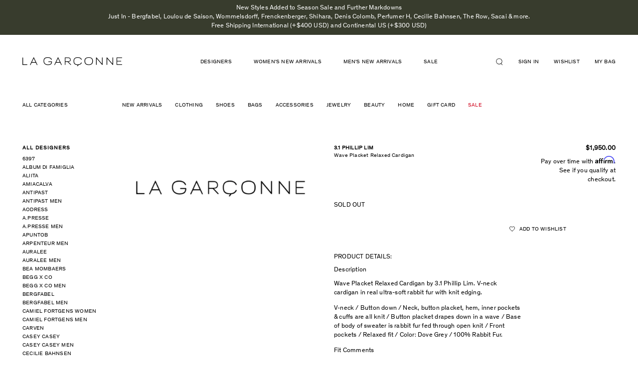

--- FILE ---
content_type: text/javascript; charset=utf-8
request_url: https://lagarconne.com/products/pl7391f9-31-phillip-lim-wave-placket-relaxed-cardigan.js
body_size: 1436
content:
{"id":8513734802,"title":"Wave Placket Relaxed Cardigan","handle":"pl7391f9-31-phillip-lim-wave-placket-relaxed-cardigan","description":"\u003ch3\u003ePRODUCT DETAILS:\u003c\/h3\u003e\r\t\t\u003cdiv class=\"panel-group\" id=\"accordion\"\u003e\r\t  \u003cdiv class=\"panel panel-default\"\u003e\r\t\t\u003cdiv class=\"panel-heading panelCustomHeading\"\u003e\r\t\t  \u003ch4 class=\"panel-title panelCustomTitle\"\u003e\r\t\t\tDescription\r\t\t  \u003c\/h4\u003e\r\t\t\u003c\/div\u003e\r\t\t\u003cdiv id=\"collapse1\" class=\"panel-collapse collapse in\"\u003e\r\t\t  \u003cdiv class=\"panel-body\"\u003e\r\r\r\r\r\r\r\r\r\r\u003c!--[if gte mso 9]\u003e\u003cxml\u003e\r \u003cdocumentproperties\u003e\r  \u003ctemplate\u003eNormal.dotm\u003c\/template\u003e\r  \u003crevision\u003e0\u003c\/revision\u003e\r  \u003ctotaltime\u003e0\u003c\/totaltime\u003e\r  \u003cpages\u003e1\u003c\/pages\u003e\r  \u003cwords\u003e57\u003c\/words\u003e\r  \u003ccharacters\u003e329\u003c\/characters\u003e\r  \u003ccompany\u003eLa Garconne\u003c\/company\u003e\r  \u003clines\u003e2\u003c\/lines\u003e\r  \u003cparagraphs\u003e1\u003c\/paragraphs\u003e\r  \u003ccharacterswithspaces\u003e404\u003c\/characterswithspaces\u003e\r  \u003cversion\u003e12.0\u003c\/version\u003e\r \u003c\/documentproperties\u003e\r \u003cofficedocumentsettings\u003e\r  \u003callowpng\u003e\u003c\/allowpng\u003e\r \u003c\/officedocumentsettings\u003e\r\u003c\/xml\u003e\u003c![endif]--\u003e\u003c!--[if gte mso 9]\u003e\u003cxml\u003e\r \u003cworddocument\u003e\r  \u003czoom\u003e0\u003c\/zoom\u003e\r  \u003ctrackmoves\u003efalse\u003c\/trackmoves\u003e\r  \u003ctrackformatting\u003e\u003c\/trackformatting\u003e\r  \u003cpunctuationkerning\u003e\u003c\/punctuationkerning\u003e\r  \u003cdrawinggridhorizontalspacing\u003e18 pt\u003c\/drawinggridhorizontalspacing\u003e\r  \u003cdrawinggridverticalspacing\u003e18 pt\u003c\/drawinggridverticalspacing\u003e\r  \u003cdisplayhorizontaldrawinggridevery\u003e0\u003c\/displayhorizontaldrawinggridevery\u003e\r  \u003cdisplayverticaldrawinggridevery\u003e0\u003c\/displayverticaldrawinggridevery\u003e\r  \u003cvalidateagainstschemas\u003e\u003c\/validateagainstschemas\u003e\r  \u003csaveifxmlinvalid\u003efalse\u003c\/saveifxmlinvalid\u003e\r  \u003cignoremixedcontent\u003efalse\u003c\/ignoremixedcontent\u003e\r  \u003calwaysshowplaceholdertext\u003efalse\u003c\/alwaysshowplaceholdertext\u003e\r  \u003ccompatibility\u003e\r   \u003cbreakwrappedtables\u003e\u003c\/breakwrappedtables\u003e\r   \u003cdontgrowautofit\u003e\u003c\/dontgrowautofit\u003e\r   \u003cdontautofitconstrainedtables\u003e\u003c\/dontautofitconstrainedtables\u003e\r   \u003cdontvertalignintxbx\u003e\u003c\/dontvertalignintxbx\u003e\r  \u003c\/compatibility\u003e\r \u003c\/worddocument\u003e\r\u003c\/xml\u003e\u003c![endif]--\u003e\u003c!--[if gte mso 9]\u003e\u003cxml\u003e\r \u003clatentstyles deflockedstate=\"false\" latentstylecount=\"276\"\u003e\r \u003c\/latentstyles\u003e\r\u003c\/xml\u003e\u003c![endif]--\u003e\r\r\u003c!--[if gte mso 10]\u003e\r\u003cstyle\u003e\n \/* Style Definitions *\/\ntable.MsoNormalTable\n\t{mso-style-name:\"Table Normal\";\n\tmso-tstyle-rowband-size:0;\n\tmso-tstyle-colband-size:0;\n\tmso-style-noshow:yes;\n\tmso-style-parent:\"\";\n\tmso-padding-alt:0in 5.4pt 0in 5.4pt;\n\tmso-para-margin:0in;\n\tmso-para-margin-bottom:.0001pt;\n\tmso-pagination:widow-orphan;\n\tfont-size:12.0pt;\n\tfont-family:\"Times New Roman\";\n\tmso-ascii-font-family:Cambria;\n\tmso-ascii-theme-font:minor-latin;\n\tmso-fareast-font-family:\"Times New Roman\";\n\tmso-fareast-theme-font:minor-fareast;\n\tmso-hansi-font-family:Cambria;\n\tmso-hansi-theme-font:minor-latin;\n\tmso-bidi-font-family:\"Times New Roman\";\n\tmso-bidi-theme-font:minor-bidi;}\n\u003c\/style\u003e\r\u003c![endif]--\u003e\r\r\u003c!--StartFragment--\u003eWave Placket Relaxed Cardigan by 3.1 Phillip Lim.\u003cspan\u003e \u003c\/span\u003eV-neck cardigan in real ultra-soft\rrabbit fur with knit edging.\r\r\r\r\u003cp class=\"MsoNormal\"\u003e\u003c\/p\u003e\r\u003cp\u003eV-neck \/ Button down \/ Neck, button placket, hem, inner\rpockets \u0026amp; cuffs are all knit \/ Button placket drapes down in a wave \/ Base\rof body of sweater is rabbit fur fed through open knit \/ Front pockets \/\rRelaxed fit \/ Color: Dove Grey \/ 100% Rabbit Fur.\u003c\/p\u003e\r\r\r\r\u003cp class=\"MsoNormal\"\u003e\u003c\/p\u003e\r\u003cp\u003e\r\t  \u003c\/p\u003e\r\u003c\/div\u003e\r\t\t\u003c\/div\u003e\r\t  \u003c\/div\u003e\r\t\u003cdiv class=\"panel panel-default\"\u003e\r\t\t\u003cdiv class=\"panel-heading panelCustomHeading\"\u003e\r\t\t  \u003ch4 class=\"panel-title panelCustomTitle\"\u003e\r\t\t\tFit Comments\r\t\t  \u003c\/h4\u003e\r\t\t\u003c\/div\u003e\r\t\t\u003cdiv id=\"collapse2\" class=\"panel-collapse collapse\"\u003e\r\u003cdiv class=\"panel-body\"\u003e Fits true to size.\u003cbr\u003e\r\r\r\r\u003c\/div\u003e\r\t\t\u003c\/div\u003e\r\t  \u003c\/div\u003e\r\t \r\t \r\t  \r\t\u003c\/div\u003e\r\t\u003cbr\u003e\u003cdiv id=\"tribeca_store\"\u003e\u003c\/div\u003e\u003cbr\u003e\u003cdiv id=\"sku\" style=\"text-transform:uppercase\"\u003epl7391f9\u003c\/div\u003e","published_at":"2024-09-16T05:06:39-04:00","created_at":"2016-11-24T06:36:59-05:00","vendor":"3.1 Phillip Lim","type":"Fashion","tags":["3.1 PHILLIP LIM","ARCHIVED","F9","FINAL_SALE","MARCHPROMO","NLPROMO"],"price":195000,"price_min":195000,"price_max":195000,"available":false,"price_varies":false,"compare_at_price":0,"compare_at_price_min":0,"compare_at_price_max":0,"compare_at_price_varies":false,"variants":[{"id":28277425810,"title":"Medium","option1":"Medium","option2":null,"option3":null,"sku":"PL7391F9_M","requires_shipping":true,"taxable":true,"featured_image":null,"available":false,"name":"Wave Placket Relaxed Cardigan - Medium","public_title":"Medium","options":["Medium"],"price":195000,"weight":454,"compare_at_price":0,"inventory_quantity":0,"inventory_management":"shopify","inventory_policy":"deny","barcode":"725810","quantity_rule":{"min":1,"max":null,"increment":1},"quantity_price_breaks":[],"requires_selling_plan":false,"selling_plan_allocations":[]},{"id":32425837778,"title":"Small","option1":"Small","option2":null,"option3":null,"sku":"PL7391F9_S","requires_shipping":true,"taxable":true,"featured_image":null,"available":false,"name":"Wave Placket Relaxed Cardigan - Small","public_title":"Small","options":["Small"],"price":195000,"weight":454,"compare_at_price":0,"inventory_quantity":0,"inventory_management":"shopify","inventory_policy":"deny","barcode":"725874","quantity_rule":{"min":1,"max":null,"increment":1},"quantity_price_breaks":[],"requires_selling_plan":false,"selling_plan_allocations":[]},{"id":32425837842,"title":"X-Small","option1":"X-Small","option2":null,"option3":null,"sku":"PL7391F9_X","requires_shipping":true,"taxable":true,"featured_image":null,"available":false,"name":"Wave Placket Relaxed Cardigan - X-Small","public_title":"X-Small","options":["X-Small"],"price":195000,"weight":454,"compare_at_price":0,"inventory_quantity":0,"inventory_management":"shopify","inventory_policy":"deny","barcode":"725938","quantity_rule":{"min":1,"max":null,"increment":1},"quantity_price_breaks":[],"requires_selling_plan":false,"selling_plan_allocations":[]}],"images":["\/\/cdn.shopify.com\/s\/files\/1\/1529\/2883\/files\/lg_logo_d72090eb-d455-46dd-bdbe-1096ca7edb87.png?v=1757370065"],"featured_image":"\/\/cdn.shopify.com\/s\/files\/1\/1529\/2883\/files\/lg_logo_d72090eb-d455-46dd-bdbe-1096ca7edb87.png?v=1757370065","options":[{"name":"Size","position":1,"values":["Medium","Small","X-Small"]}],"url":"\/products\/pl7391f9-31-phillip-lim-wave-placket-relaxed-cardigan","media":[{"alt":null,"id":23933356048455,"position":1,"preview_image":{"aspect_ratio":2.229,"height":628,"width":1400,"src":"https:\/\/cdn.shopify.com\/s\/files\/1\/1529\/2883\/files\/lg_logo_d72090eb-d455-46dd-bdbe-1096ca7edb87.png?v=1757370065"},"aspect_ratio":2.229,"height":628,"media_type":"image","src":"https:\/\/cdn.shopify.com\/s\/files\/1\/1529\/2883\/files\/lg_logo_d72090eb-d455-46dd-bdbe-1096ca7edb87.png?v=1757370065","width":1400}],"requires_selling_plan":false,"selling_plan_groups":[]}

--- FILE ---
content_type: text/javascript; charset=utf-8
request_url: https://lagarconne.com/products/pl7391f9-31-phillip-lim-wave-placket-relaxed-cardigan.js
body_size: 1194
content:
{"id":8513734802,"title":"Wave Placket Relaxed Cardigan","handle":"pl7391f9-31-phillip-lim-wave-placket-relaxed-cardigan","description":"\u003ch3\u003ePRODUCT DETAILS:\u003c\/h3\u003e\r\t\t\u003cdiv class=\"panel-group\" id=\"accordion\"\u003e\r\t  \u003cdiv class=\"panel panel-default\"\u003e\r\t\t\u003cdiv class=\"panel-heading panelCustomHeading\"\u003e\r\t\t  \u003ch4 class=\"panel-title panelCustomTitle\"\u003e\r\t\t\tDescription\r\t\t  \u003c\/h4\u003e\r\t\t\u003c\/div\u003e\r\t\t\u003cdiv id=\"collapse1\" class=\"panel-collapse collapse in\"\u003e\r\t\t  \u003cdiv class=\"panel-body\"\u003e\r\r\r\r\r\r\r\r\r\r\u003c!--[if gte mso 9]\u003e\u003cxml\u003e\r \u003cdocumentproperties\u003e\r  \u003ctemplate\u003eNormal.dotm\u003c\/template\u003e\r  \u003crevision\u003e0\u003c\/revision\u003e\r  \u003ctotaltime\u003e0\u003c\/totaltime\u003e\r  \u003cpages\u003e1\u003c\/pages\u003e\r  \u003cwords\u003e57\u003c\/words\u003e\r  \u003ccharacters\u003e329\u003c\/characters\u003e\r  \u003ccompany\u003eLa Garconne\u003c\/company\u003e\r  \u003clines\u003e2\u003c\/lines\u003e\r  \u003cparagraphs\u003e1\u003c\/paragraphs\u003e\r  \u003ccharacterswithspaces\u003e404\u003c\/characterswithspaces\u003e\r  \u003cversion\u003e12.0\u003c\/version\u003e\r \u003c\/documentproperties\u003e\r \u003cofficedocumentsettings\u003e\r  \u003callowpng\u003e\u003c\/allowpng\u003e\r \u003c\/officedocumentsettings\u003e\r\u003c\/xml\u003e\u003c![endif]--\u003e\u003c!--[if gte mso 9]\u003e\u003cxml\u003e\r \u003cworddocument\u003e\r  \u003czoom\u003e0\u003c\/zoom\u003e\r  \u003ctrackmoves\u003efalse\u003c\/trackmoves\u003e\r  \u003ctrackformatting\u003e\u003c\/trackformatting\u003e\r  \u003cpunctuationkerning\u003e\u003c\/punctuationkerning\u003e\r  \u003cdrawinggridhorizontalspacing\u003e18 pt\u003c\/drawinggridhorizontalspacing\u003e\r  \u003cdrawinggridverticalspacing\u003e18 pt\u003c\/drawinggridverticalspacing\u003e\r  \u003cdisplayhorizontaldrawinggridevery\u003e0\u003c\/displayhorizontaldrawinggridevery\u003e\r  \u003cdisplayverticaldrawinggridevery\u003e0\u003c\/displayverticaldrawinggridevery\u003e\r  \u003cvalidateagainstschemas\u003e\u003c\/validateagainstschemas\u003e\r  \u003csaveifxmlinvalid\u003efalse\u003c\/saveifxmlinvalid\u003e\r  \u003cignoremixedcontent\u003efalse\u003c\/ignoremixedcontent\u003e\r  \u003calwaysshowplaceholdertext\u003efalse\u003c\/alwaysshowplaceholdertext\u003e\r  \u003ccompatibility\u003e\r   \u003cbreakwrappedtables\u003e\u003c\/breakwrappedtables\u003e\r   \u003cdontgrowautofit\u003e\u003c\/dontgrowautofit\u003e\r   \u003cdontautofitconstrainedtables\u003e\u003c\/dontautofitconstrainedtables\u003e\r   \u003cdontvertalignintxbx\u003e\u003c\/dontvertalignintxbx\u003e\r  \u003c\/compatibility\u003e\r \u003c\/worddocument\u003e\r\u003c\/xml\u003e\u003c![endif]--\u003e\u003c!--[if gte mso 9]\u003e\u003cxml\u003e\r \u003clatentstyles deflockedstate=\"false\" latentstylecount=\"276\"\u003e\r \u003c\/latentstyles\u003e\r\u003c\/xml\u003e\u003c![endif]--\u003e\r\r\u003c!--[if gte mso 10]\u003e\r\u003cstyle\u003e\n \/* Style Definitions *\/\ntable.MsoNormalTable\n\t{mso-style-name:\"Table Normal\";\n\tmso-tstyle-rowband-size:0;\n\tmso-tstyle-colband-size:0;\n\tmso-style-noshow:yes;\n\tmso-style-parent:\"\";\n\tmso-padding-alt:0in 5.4pt 0in 5.4pt;\n\tmso-para-margin:0in;\n\tmso-para-margin-bottom:.0001pt;\n\tmso-pagination:widow-orphan;\n\tfont-size:12.0pt;\n\tfont-family:\"Times New Roman\";\n\tmso-ascii-font-family:Cambria;\n\tmso-ascii-theme-font:minor-latin;\n\tmso-fareast-font-family:\"Times New Roman\";\n\tmso-fareast-theme-font:minor-fareast;\n\tmso-hansi-font-family:Cambria;\n\tmso-hansi-theme-font:minor-latin;\n\tmso-bidi-font-family:\"Times New Roman\";\n\tmso-bidi-theme-font:minor-bidi;}\n\u003c\/style\u003e\r\u003c![endif]--\u003e\r\r\u003c!--StartFragment--\u003eWave Placket Relaxed Cardigan by 3.1 Phillip Lim.\u003cspan\u003e \u003c\/span\u003eV-neck cardigan in real ultra-soft\rrabbit fur with knit edging.\r\r\r\r\u003cp class=\"MsoNormal\"\u003e\u003c\/p\u003e\r\u003cp\u003eV-neck \/ Button down \/ Neck, button placket, hem, inner\rpockets \u0026amp; cuffs are all knit \/ Button placket drapes down in a wave \/ Base\rof body of sweater is rabbit fur fed through open knit \/ Front pockets \/\rRelaxed fit \/ Color: Dove Grey \/ 100% Rabbit Fur.\u003c\/p\u003e\r\r\r\r\u003cp class=\"MsoNormal\"\u003e\u003c\/p\u003e\r\u003cp\u003e\r\t  \u003c\/p\u003e\r\u003c\/div\u003e\r\t\t\u003c\/div\u003e\r\t  \u003c\/div\u003e\r\t\u003cdiv class=\"panel panel-default\"\u003e\r\t\t\u003cdiv class=\"panel-heading panelCustomHeading\"\u003e\r\t\t  \u003ch4 class=\"panel-title panelCustomTitle\"\u003e\r\t\t\tFit Comments\r\t\t  \u003c\/h4\u003e\r\t\t\u003c\/div\u003e\r\t\t\u003cdiv id=\"collapse2\" class=\"panel-collapse collapse\"\u003e\r\u003cdiv class=\"panel-body\"\u003e Fits true to size.\u003cbr\u003e\r\r\r\r\u003c\/div\u003e\r\t\t\u003c\/div\u003e\r\t  \u003c\/div\u003e\r\t \r\t \r\t  \r\t\u003c\/div\u003e\r\t\u003cbr\u003e\u003cdiv id=\"tribeca_store\"\u003e\u003c\/div\u003e\u003cbr\u003e\u003cdiv id=\"sku\" style=\"text-transform:uppercase\"\u003epl7391f9\u003c\/div\u003e","published_at":"2024-09-16T05:06:39-04:00","created_at":"2016-11-24T06:36:59-05:00","vendor":"3.1 Phillip Lim","type":"Fashion","tags":["3.1 PHILLIP LIM","ARCHIVED","F9","FINAL_SALE","MARCHPROMO","NLPROMO"],"price":195000,"price_min":195000,"price_max":195000,"available":false,"price_varies":false,"compare_at_price":0,"compare_at_price_min":0,"compare_at_price_max":0,"compare_at_price_varies":false,"variants":[{"id":28277425810,"title":"Medium","option1":"Medium","option2":null,"option3":null,"sku":"PL7391F9_M","requires_shipping":true,"taxable":true,"featured_image":null,"available":false,"name":"Wave Placket Relaxed Cardigan - Medium","public_title":"Medium","options":["Medium"],"price":195000,"weight":454,"compare_at_price":0,"inventory_quantity":0,"inventory_management":"shopify","inventory_policy":"deny","barcode":"725810","quantity_rule":{"min":1,"max":null,"increment":1},"quantity_price_breaks":[],"requires_selling_plan":false,"selling_plan_allocations":[]},{"id":32425837778,"title":"Small","option1":"Small","option2":null,"option3":null,"sku":"PL7391F9_S","requires_shipping":true,"taxable":true,"featured_image":null,"available":false,"name":"Wave Placket Relaxed Cardigan - Small","public_title":"Small","options":["Small"],"price":195000,"weight":454,"compare_at_price":0,"inventory_quantity":0,"inventory_management":"shopify","inventory_policy":"deny","barcode":"725874","quantity_rule":{"min":1,"max":null,"increment":1},"quantity_price_breaks":[],"requires_selling_plan":false,"selling_plan_allocations":[]},{"id":32425837842,"title":"X-Small","option1":"X-Small","option2":null,"option3":null,"sku":"PL7391F9_X","requires_shipping":true,"taxable":true,"featured_image":null,"available":false,"name":"Wave Placket Relaxed Cardigan - X-Small","public_title":"X-Small","options":["X-Small"],"price":195000,"weight":454,"compare_at_price":0,"inventory_quantity":0,"inventory_management":"shopify","inventory_policy":"deny","barcode":"725938","quantity_rule":{"min":1,"max":null,"increment":1},"quantity_price_breaks":[],"requires_selling_plan":false,"selling_plan_allocations":[]}],"images":["\/\/cdn.shopify.com\/s\/files\/1\/1529\/2883\/files\/lg_logo_d72090eb-d455-46dd-bdbe-1096ca7edb87.png?v=1757370065"],"featured_image":"\/\/cdn.shopify.com\/s\/files\/1\/1529\/2883\/files\/lg_logo_d72090eb-d455-46dd-bdbe-1096ca7edb87.png?v=1757370065","options":[{"name":"Size","position":1,"values":["Medium","Small","X-Small"]}],"url":"\/products\/pl7391f9-31-phillip-lim-wave-placket-relaxed-cardigan","media":[{"alt":null,"id":23933356048455,"position":1,"preview_image":{"aspect_ratio":2.229,"height":628,"width":1400,"src":"https:\/\/cdn.shopify.com\/s\/files\/1\/1529\/2883\/files\/lg_logo_d72090eb-d455-46dd-bdbe-1096ca7edb87.png?v=1757370065"},"aspect_ratio":2.229,"height":628,"media_type":"image","src":"https:\/\/cdn.shopify.com\/s\/files\/1\/1529\/2883\/files\/lg_logo_d72090eb-d455-46dd-bdbe-1096ca7edb87.png?v=1757370065","width":1400}],"requires_selling_plan":false,"selling_plan_groups":[]}

--- FILE ---
content_type: text/javascript; charset=utf-8
request_url: https://lagarconne.com/products/pl7391f9-31-phillip-lim-wave-placket-relaxed-cardigan.js
body_size: 1710
content:
{"id":8513734802,"title":"Wave Placket Relaxed Cardigan","handle":"pl7391f9-31-phillip-lim-wave-placket-relaxed-cardigan","description":"\u003ch3\u003ePRODUCT DETAILS:\u003c\/h3\u003e\r\t\t\u003cdiv class=\"panel-group\" id=\"accordion\"\u003e\r\t  \u003cdiv class=\"panel panel-default\"\u003e\r\t\t\u003cdiv class=\"panel-heading panelCustomHeading\"\u003e\r\t\t  \u003ch4 class=\"panel-title panelCustomTitle\"\u003e\r\t\t\tDescription\r\t\t  \u003c\/h4\u003e\r\t\t\u003c\/div\u003e\r\t\t\u003cdiv id=\"collapse1\" class=\"panel-collapse collapse in\"\u003e\r\t\t  \u003cdiv class=\"panel-body\"\u003e\r\r\r\r\r\r\r\r\r\r\u003c!--[if gte mso 9]\u003e\u003cxml\u003e\r \u003cdocumentproperties\u003e\r  \u003ctemplate\u003eNormal.dotm\u003c\/template\u003e\r  \u003crevision\u003e0\u003c\/revision\u003e\r  \u003ctotaltime\u003e0\u003c\/totaltime\u003e\r  \u003cpages\u003e1\u003c\/pages\u003e\r  \u003cwords\u003e57\u003c\/words\u003e\r  \u003ccharacters\u003e329\u003c\/characters\u003e\r  \u003ccompany\u003eLa Garconne\u003c\/company\u003e\r  \u003clines\u003e2\u003c\/lines\u003e\r  \u003cparagraphs\u003e1\u003c\/paragraphs\u003e\r  \u003ccharacterswithspaces\u003e404\u003c\/characterswithspaces\u003e\r  \u003cversion\u003e12.0\u003c\/version\u003e\r \u003c\/documentproperties\u003e\r \u003cofficedocumentsettings\u003e\r  \u003callowpng\u003e\u003c\/allowpng\u003e\r \u003c\/officedocumentsettings\u003e\r\u003c\/xml\u003e\u003c![endif]--\u003e\u003c!--[if gte mso 9]\u003e\u003cxml\u003e\r \u003cworddocument\u003e\r  \u003czoom\u003e0\u003c\/zoom\u003e\r  \u003ctrackmoves\u003efalse\u003c\/trackmoves\u003e\r  \u003ctrackformatting\u003e\u003c\/trackformatting\u003e\r  \u003cpunctuationkerning\u003e\u003c\/punctuationkerning\u003e\r  \u003cdrawinggridhorizontalspacing\u003e18 pt\u003c\/drawinggridhorizontalspacing\u003e\r  \u003cdrawinggridverticalspacing\u003e18 pt\u003c\/drawinggridverticalspacing\u003e\r  \u003cdisplayhorizontaldrawinggridevery\u003e0\u003c\/displayhorizontaldrawinggridevery\u003e\r  \u003cdisplayverticaldrawinggridevery\u003e0\u003c\/displayverticaldrawinggridevery\u003e\r  \u003cvalidateagainstschemas\u003e\u003c\/validateagainstschemas\u003e\r  \u003csaveifxmlinvalid\u003efalse\u003c\/saveifxmlinvalid\u003e\r  \u003cignoremixedcontent\u003efalse\u003c\/ignoremixedcontent\u003e\r  \u003calwaysshowplaceholdertext\u003efalse\u003c\/alwaysshowplaceholdertext\u003e\r  \u003ccompatibility\u003e\r   \u003cbreakwrappedtables\u003e\u003c\/breakwrappedtables\u003e\r   \u003cdontgrowautofit\u003e\u003c\/dontgrowautofit\u003e\r   \u003cdontautofitconstrainedtables\u003e\u003c\/dontautofitconstrainedtables\u003e\r   \u003cdontvertalignintxbx\u003e\u003c\/dontvertalignintxbx\u003e\r  \u003c\/compatibility\u003e\r \u003c\/worddocument\u003e\r\u003c\/xml\u003e\u003c![endif]--\u003e\u003c!--[if gte mso 9]\u003e\u003cxml\u003e\r \u003clatentstyles deflockedstate=\"false\" latentstylecount=\"276\"\u003e\r \u003c\/latentstyles\u003e\r\u003c\/xml\u003e\u003c![endif]--\u003e\r\r\u003c!--[if gte mso 10]\u003e\r\u003cstyle\u003e\n \/* Style Definitions *\/\ntable.MsoNormalTable\n\t{mso-style-name:\"Table Normal\";\n\tmso-tstyle-rowband-size:0;\n\tmso-tstyle-colband-size:0;\n\tmso-style-noshow:yes;\n\tmso-style-parent:\"\";\n\tmso-padding-alt:0in 5.4pt 0in 5.4pt;\n\tmso-para-margin:0in;\n\tmso-para-margin-bottom:.0001pt;\n\tmso-pagination:widow-orphan;\n\tfont-size:12.0pt;\n\tfont-family:\"Times New Roman\";\n\tmso-ascii-font-family:Cambria;\n\tmso-ascii-theme-font:minor-latin;\n\tmso-fareast-font-family:\"Times New Roman\";\n\tmso-fareast-theme-font:minor-fareast;\n\tmso-hansi-font-family:Cambria;\n\tmso-hansi-theme-font:minor-latin;\n\tmso-bidi-font-family:\"Times New Roman\";\n\tmso-bidi-theme-font:minor-bidi;}\n\u003c\/style\u003e\r\u003c![endif]--\u003e\r\r\u003c!--StartFragment--\u003eWave Placket Relaxed Cardigan by 3.1 Phillip Lim.\u003cspan\u003e \u003c\/span\u003eV-neck cardigan in real ultra-soft\rrabbit fur with knit edging.\r\r\r\r\u003cp class=\"MsoNormal\"\u003e\u003c\/p\u003e\r\u003cp\u003eV-neck \/ Button down \/ Neck, button placket, hem, inner\rpockets \u0026amp; cuffs are all knit \/ Button placket drapes down in a wave \/ Base\rof body of sweater is rabbit fur fed through open knit \/ Front pockets \/\rRelaxed fit \/ Color: Dove Grey \/ 100% Rabbit Fur.\u003c\/p\u003e\r\r\r\r\u003cp class=\"MsoNormal\"\u003e\u003c\/p\u003e\r\u003cp\u003e\r\t  \u003c\/p\u003e\r\u003c\/div\u003e\r\t\t\u003c\/div\u003e\r\t  \u003c\/div\u003e\r\t\u003cdiv class=\"panel panel-default\"\u003e\r\t\t\u003cdiv class=\"panel-heading panelCustomHeading\"\u003e\r\t\t  \u003ch4 class=\"panel-title panelCustomTitle\"\u003e\r\t\t\tFit Comments\r\t\t  \u003c\/h4\u003e\r\t\t\u003c\/div\u003e\r\t\t\u003cdiv id=\"collapse2\" class=\"panel-collapse collapse\"\u003e\r\u003cdiv class=\"panel-body\"\u003e Fits true to size.\u003cbr\u003e\r\r\r\r\u003c\/div\u003e\r\t\t\u003c\/div\u003e\r\t  \u003c\/div\u003e\r\t \r\t \r\t  \r\t\u003c\/div\u003e\r\t\u003cbr\u003e\u003cdiv id=\"tribeca_store\"\u003e\u003c\/div\u003e\u003cbr\u003e\u003cdiv id=\"sku\" style=\"text-transform:uppercase\"\u003epl7391f9\u003c\/div\u003e","published_at":"2024-09-16T05:06:39-04:00","created_at":"2016-11-24T06:36:59-05:00","vendor":"3.1 Phillip Lim","type":"Fashion","tags":["3.1 PHILLIP LIM","ARCHIVED","F9","FINAL_SALE","MARCHPROMO","NLPROMO"],"price":195000,"price_min":195000,"price_max":195000,"available":false,"price_varies":false,"compare_at_price":0,"compare_at_price_min":0,"compare_at_price_max":0,"compare_at_price_varies":false,"variants":[{"id":28277425810,"title":"Medium","option1":"Medium","option2":null,"option3":null,"sku":"PL7391F9_M","requires_shipping":true,"taxable":true,"featured_image":null,"available":false,"name":"Wave Placket Relaxed Cardigan - Medium","public_title":"Medium","options":["Medium"],"price":195000,"weight":454,"compare_at_price":0,"inventory_quantity":0,"inventory_management":"shopify","inventory_policy":"deny","barcode":"725810","quantity_rule":{"min":1,"max":null,"increment":1},"quantity_price_breaks":[],"requires_selling_plan":false,"selling_plan_allocations":[]},{"id":32425837778,"title":"Small","option1":"Small","option2":null,"option3":null,"sku":"PL7391F9_S","requires_shipping":true,"taxable":true,"featured_image":null,"available":false,"name":"Wave Placket Relaxed Cardigan - Small","public_title":"Small","options":["Small"],"price":195000,"weight":454,"compare_at_price":0,"inventory_quantity":0,"inventory_management":"shopify","inventory_policy":"deny","barcode":"725874","quantity_rule":{"min":1,"max":null,"increment":1},"quantity_price_breaks":[],"requires_selling_plan":false,"selling_plan_allocations":[]},{"id":32425837842,"title":"X-Small","option1":"X-Small","option2":null,"option3":null,"sku":"PL7391F9_X","requires_shipping":true,"taxable":true,"featured_image":null,"available":false,"name":"Wave Placket Relaxed Cardigan - X-Small","public_title":"X-Small","options":["X-Small"],"price":195000,"weight":454,"compare_at_price":0,"inventory_quantity":0,"inventory_management":"shopify","inventory_policy":"deny","barcode":"725938","quantity_rule":{"min":1,"max":null,"increment":1},"quantity_price_breaks":[],"requires_selling_plan":false,"selling_plan_allocations":[]}],"images":["\/\/cdn.shopify.com\/s\/files\/1\/1529\/2883\/files\/lg_logo_d72090eb-d455-46dd-bdbe-1096ca7edb87.png?v=1757370065"],"featured_image":"\/\/cdn.shopify.com\/s\/files\/1\/1529\/2883\/files\/lg_logo_d72090eb-d455-46dd-bdbe-1096ca7edb87.png?v=1757370065","options":[{"name":"Size","position":1,"values":["Medium","Small","X-Small"]}],"url":"\/products\/pl7391f9-31-phillip-lim-wave-placket-relaxed-cardigan","media":[{"alt":null,"id":23933356048455,"position":1,"preview_image":{"aspect_ratio":2.229,"height":628,"width":1400,"src":"https:\/\/cdn.shopify.com\/s\/files\/1\/1529\/2883\/files\/lg_logo_d72090eb-d455-46dd-bdbe-1096ca7edb87.png?v=1757370065"},"aspect_ratio":2.229,"height":628,"media_type":"image","src":"https:\/\/cdn.shopify.com\/s\/files\/1\/1529\/2883\/files\/lg_logo_d72090eb-d455-46dd-bdbe-1096ca7edb87.png?v=1757370065","width":1400}],"requires_selling_plan":false,"selling_plan_groups":[]}